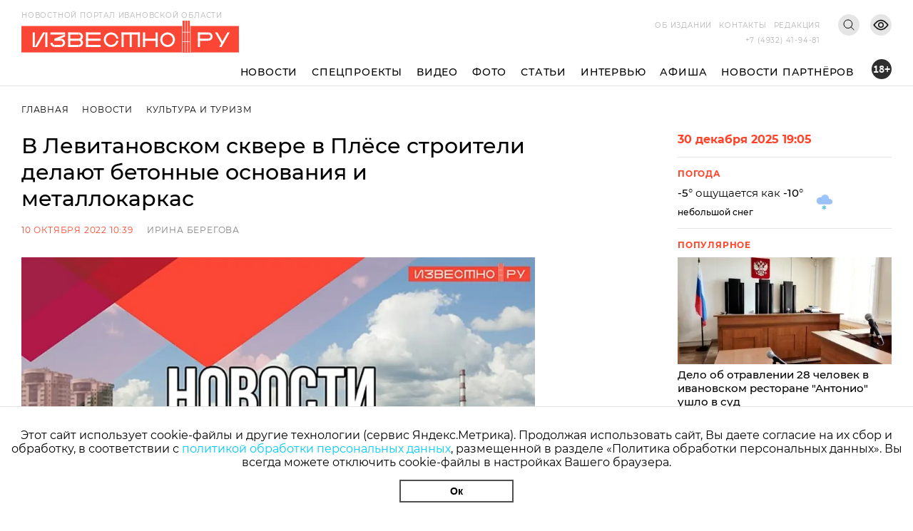

--- FILE ---
content_type: text/html; charset=utf-8
request_url: https://i3vestno.ru/news/2022/10/10/v_levitanovskom_skvere_v_plyose_stroiteli_delayut_betonye_osnovaniya_i_metalokarkas
body_size: 10259
content:
<!DOCTYPE html>
<html lang="ru">
<head>
    <meta charset="utf-8" />
    <meta name="viewport" content="width=device-width, initial-scale=1.0" />
    <link rel="apple-touch-icon" sizes="180x180" href="/apple-touch-icon.png">
<link rel="icon" type="image/png" sizes="32x32" href="/favicon-32x32.png">
<link rel="icon" type="image/png" sizes="16x16" href="/favicon-16x16.png">
<link rel="manifest" href="/site.webmanifest">
<link rel="mask-icon" href="/safari-pinned-tab.svg" color="#5bbad5">
<meta name="msapplication-TileColor" content="#da532c">
<meta name="theme-color" content="#ffffff">
    <title>В Левитановском сквере в Плёсе строители делают бетонные основания и металлокаркас</title>
<meta name="description" content="В Левитановском сквере в Плёсе строители делают бетонные основания и металлокаркас" />
<link rel="canonical" href="https://i3vestno.ru/news/2022/10/10/v_levitanovskom_skvere_v_plyose_stroiteli_delayut_betonye_osnovaniya_i_metalokarkas" />
<link rel="amphtml" href="https://i3vestno.ru/news/2022/10/10/v_levitanovskom_skvere_v_plyose_stroiteli_delayut_betonye_osnovaniya_i_metalokarkas/amp" />


    
<meta property="og:type" content="article" />
<meta property="og:title" content="В Левитановском сквере в Плёсе строители делают бетонные основания и металлокаркас" />
<meta property="og:description" content="В Левитановском сквере в Плёсе строители делают бетонные основания и металлокаркас" />
<meta property="og:url" content="https://i3vestno.ru/news/2022/10/10/v_levitanovskom_skvere_v_plyose_stroiteli_delayut_betonye_osnovaniya_i_metalokarkas" />
<meta property="og:image" content="https://i3vestno.ru/images/news_stub.jpg" />
<link type="image/jpeg" rel="image_src" href="https://i3vestno.ru/images/news_stub.jpg" />

    <link rel="stylesheet" href="/css/font-awesome.css">
    <link rel="stylesheet" href="/css/slick.css" />
    <link rel="stylesheet" href="/css/lightgallery.css" />
    <link rel="stylesheet" href="/css/site.css?v=ZgDJ4SKhSEukSXmSU0aceZWy_7Pv5fzZaK5S7wVz9V0" />
    <link rel="stylesheet" href="/css/bvi.min.css" />
</head>
<body>
    <div class="above_header_banner">
        
    </div>
    <header class="header">
        <form class="content_width search_form" method="post" action="/search">
            <input class="search_form_input" name="query" type="text" placeholder="Поиск по сайту" required />
            <button class="search_form_button" type="submit">Поиск</button>
        </form>
        <div class="content_width header_content">
            <a class="header_logo_block" href="/">
                <img src="/images/logo.svg" alt="Известно лого" />
                <span class="header_logo_name">Новостной портал Ивановской области</span>
            </a>
            <div class="header_mobile_age_rating">18+</div>
            <div class="header_right_block">
                <div class="header_top_right_block">
                    <nav class="header_top_right_menu">
                        <a class="header_top_right_menu_item" href="/about">Об издании</a>
                        <a class="header_top_right_menu_item" href="/contacts">Контакты</a>
                        <a class="header_top_right_menu_item" href="/edition">Редакция</a>
                    </nav>
                    <button class="header_top_right_search_button bvi-no-styles" type="button"></button>
                    <button class="header_low_vision_button bvi-open"><img src="/images/eye-show-svgrepo-com 1.png" /></button>
                    <button class="menu_button" onclick="toggleMenu()">
                        <div class="menu_button_line_1"></div>
                        <div class="menu_button_line_2"></div>
                        <div class="menu_button_line_3"></div>
                    </button>
                    <div class="header_top_right_phone_container">
                        <a class="header_top_right_phone" href="tel:+74932419481">
                            +7 (4932) 41-94-81
                        </a>
                    </div>
                </div>
            </div>
            <div class="header_bottom_block">
                <nav class="header_bottom_right_menu">
                    <a class="header_bottom_right_menu_item" href="/news">Новости</a>
                    <a class="header_bottom_right_menu_item" href="/special_projects">Спецпроекты</a>
                    <a class="header_bottom_right_menu_item" href="/videos">Видео</a>
                    <a class="header_bottom_right_menu_item" href="/photos">Фото</a>
                    <a class="header_bottom_right_menu_item" href="/articles">Статьи</a>
                    <a class="header_bottom_right_menu_item" href="/interviews">Интервью</a>
                    <a class="header_bottom_right_menu_item" href="/posters">Афиша</a>
                    <a class="header_bottom_right_menu_item" href="/companynews">Новости партнёров</a>
                    <div class="mobile_secondary_menu">
                        <a class="header_top_right_menu_item" href="/about">Об издании</a>
                        <a class="header_top_right_menu_item" href="/contacts">Контакты</a>
                        <a class="header_top_right_menu_item" href="/edition">Редакция</a>
                    </div>
                </nav>
                <div class="header_bottom_right_age_rating">18+</div>
            </div>
        </div>
        <div class="header_reading_progress_bar"></div>
    </header>
    <main role="main">
        
        <div class="content_width" style="display:flex">
            <section class="main_page_date_block mobile">
                30 декабря 2025 19:05
            </section>
            <section class="weather_block mobile">
                <header class="column_block_header">
                    Погода
                </header>
                <div class="weather_block_info">
                    <span class="weather_temperature"></span>°
                </div>
                <img class="weather_image" src="" alt="Погода" />
                <div class="header_mobile_age_rating_2">18+</div>
            </section>
        </div>
        <section class="page_body">
    <div class="content_width">
        <section class="breadcrumbs">
            <a class="breadcrumb_item" href="/">Главная</a>
            <a class="breadcrumb_item" href="/news">Новости</a>
            <a class="breadcrumb_item" href="/categories/culture">Культура и Туризм</a>
        </section>
        <div class="news_body">
            <section class="news_content">
                <header class="news_header"><h1>В Левитановском сквере в Плёсе строители делают бетонные основания и металлокаркас</h1></header>
                <section class="news_info">
                    <span class="news_info_datetime">10 октября 2022 10:39</span>
                        <a class="news_info_author" href="/authors/irina_beregova">Ирина Берегова</a>
                </section>
                <div class="news_image">
                    <img src="https://imagecdn.ru/width?width=1200&amp;tryconverttowebp=true&amp;alias=i3vestno.ru/images/news_stub.jpg" />
                </div>
                <p class="news_image_copyright">Фото: портал Плесского городского поселения/ А.Чистов</p>
                <article class="news_text">
                    <p>В Плёсе на Нижнем пляже идут работы по созданию и благоустройству нового сквера &quot;Левитановский&nbsp;берег&quot;. Строители завезли стройматериалы и формируют металлический каркас&nbsp;под обшивку деревянными панелями. Об этом <a href="https://gorodples.ru/announces/482" target="_blank">сообщает</a> мэрия Плёса со ссылкой на газету &quot;Плёсские ведомости&quot;.</p>

<p>&quot;Территория так называемого Нижнего пляжа, расположенного на восточной оконечности плёсской набережной, скоро станет &quot;Левитановским берегом&quot;. Работы по благоустройству бывшего пляжа ведет ООО &quot;КРП-групп&quot;&nbsp;при поддержке фонда &quot;Корпорация развития Плёса&quot;&nbsp;в рамках проекта &quot;Формирование комфортной городской среды&quot;, &ndash; пишет пресс-служба администрации Плёсского городского поселения.</p>

<p>Строители завезли на реконструируемую площадку&nbsp;строительные материалы: тёс, обрезную&nbsp;доску, оцилиндрованное бревно. Речной песок для выравнивания рельефа доставили баржой. Конструируется металлический каркас под деревянный настил. Строители готовят каменные и бетонные поверхности под обшивку деревом.&nbsp;</p>

<p>По информации строителей-подрядчиков, срок сдачи объекта&nbsp;&ndash;&nbsp;середина&nbsp;ноября текущего года.</p>

<p>Проект&nbsp;сквера предусматривает песчаную насыпь длиной около 200 м.&nbsp;На кирпичном основании, возле которого слева и справа строители оборудуют небольшие лестницы, будет смотровая площадка. На протяжении дороги, которая в одну сторону ведет к гостевому дому &quot;Итиль&quot;, а в другую &ndash; к центру плёсской набережной, поставят&nbsp;фонари на деревянных столбах, а также скамейки.</p>

<p>Известно.ру <a href="https://i3vestno.ru/novosti/-437922" target="_blank">писал</a>, что за Музеем пейзажа в Плёсе появится новое место отдыха &ndash; Левитановский сквер со&nbsp;скамейками, малыми&nbsp;архитектурными&nbsp;формами и зелеными&nbsp;насаждениями.</p>

<p>&nbsp;</p>

<p>&nbsp;</p>
                </article>
                

                	<section class="news_tags_block">
		<span class="news_tag_label">Теги:</span>
			<a class="news_tag" href="/tags/religiya">религия</a>
			<a class="news_tag" href="/tags/turizm">туризм</a>
			<a class="news_tag" href="/tags/blagoustroystvo">благоустройство</a>
			<a class="news_tag" href="/tags/dosug">досуг</a>
			<a class="news_tag" href="/tags/obshchestvo">общество</a>
	</section>

                <section class="social_share_block">
                    <span class="social_share_block_text">Поделиться в социальных сетях</span>
                    
<a class="social_share_link" href="https://vk.com/share.php?url=https://i3vestno.ru/news/2022/10/10/v_levitanovskom_skvere_v_plyose_stroiteli_delayut_betonye_osnovaniya_i_metalokarkas"><span class="fa fa-vk"></span></a>
<a class="social_share_link" href="https://connect.ok.ru/offer?url=https://i3vestno.ru/news/2022/10/10/v_levitanovskom_skvere_v_plyose_stroiteli_delayut_betonye_osnovaniya_i_metalokarkas"><span class="fa fa-odnoklassniki"></span></a>
                </section>
            </section>
            
<aside class="news_aside">
	<section class="main_page_date_block">
		30 декабря 2025 19:05
	</section>
	<section class="weather_block">
		<header class="column_block_header">
			Погода
		</header>
		<div class="weather_block_info">
			<span class="weather_temperature_line"><span class="weather_temperature"></span>° ощущается как <span class="weather_temperature_feels_like"></span>°</span>
			<span class="weather_condition"></span>
		</div>
		<img class="weather_image" src="" />
	</section>
	
	
	<header class="column_block_header">
	Популярное
</header>
	<section class="main_page_news_item">
		<a href="/news/2025/12/23/delo_ob_otravlenii_28_chelovek_v_ivanovskom_restorane_antonio_ushlo_v_sud">
			<div class="main_page_news_item_image">
				<img class="lozad" data-src="https://imagecdn.ru/crop?width=400&amp;height=200&amp;tryconverttowebp=true&amp;alias=i3vestno.ru/images/2025/12/23/5ba02ca16f14498c898c6e2dd3f8bd87.jpg" src="https://imagecdn.ru/crop?width=400&amp;height=200&amp;lqip=true&amp;tryconverttowebp=true&amp;alias=i3vestno.ru/images/2025/12/23/5ba02ca16f14498c898c6e2dd3f8bd87.jpg" alt="Дело об отравлении 28 человек в ивановском ресторане &quot;Антонио&quot; ушло в суд" />
			</div>
			Дело об отравлении 28 человек в ивановском ресторане &quot;Антонио&quot; ушло в суд
		</a>
		<span class="datetime">23.12.2025 11:52</span>
	</section>
	<section class="main_page_news_item">
		<a href="/news/2025/12/26/zdanie_byvshego_umvd_v_centre_ivanova_vykupil_novyy_sobstvennik_">
			<div class="main_page_news_item_image">
				<img class="lozad" data-src="https://imagecdn.ru/crop?width=400&amp;height=200&amp;tryconverttowebp=true&amp;alias=i3vestno.ru/images/2025/12/26/777a7c022d0e4326a294f5b230838e6b.jpeg" src="https://imagecdn.ru/crop?width=400&amp;height=200&amp;lqip=true&amp;tryconverttowebp=true&amp;alias=i3vestno.ru/images/2025/12/26/777a7c022d0e4326a294f5b230838e6b.jpeg" alt="Здание бывшего облуправления милиции в центре Иванова выкупил новый собственник" />
			</div>
			Здание бывшего облуправления милиции в центре Иванова выкупил новый собственник
		</a>
		<span class="datetime">26.12.2025 12:01</span>
	</section>
	<section class="main_page_news_item">
		<a href="/news/2025/12/17/restoranu_antonio_v_ivanove_predyavili_tretiy_isk_za_otravlenie_posetiteley">
			<div class="main_page_news_item_image">
				<img class="lozad" data-src="https://imagecdn.ru/crop?width=400&amp;height=200&amp;tryconverttowebp=true&amp;alias=i3vestno.ru/images/2025/12/17/451c9aa808df47c58c9290b02af51262.jpeg" src="https://imagecdn.ru/crop?width=400&amp;height=200&amp;lqip=true&amp;tryconverttowebp=true&amp;alias=i3vestno.ru/images/2025/12/17/451c9aa808df47c58c9290b02af51262.jpeg" alt="Ресторану &quot;Антонио&quot; в Иванове предъявили третий иск за отравление посетителей" />
			</div>
			Ресторану &quot;Антонио&quot; в Иванове предъявили третий иск за отравление посетителей
		</a>
		<span class="datetime">17.12.2025 14:47</span>
	</section>
	<section class="main_page_news_item">
		<a href="/news/2025/12/19/_kak_budet_hodit_retropoezd_do_russkogo_rozhdestva_v_shue_polnoe_raspisanie">
			<div class="main_page_news_item_image">
				<img class="lozad" data-src="https://imagecdn.ru/crop?width=400&amp;height=200&amp;tryconverttowebp=true&amp;alias=i3vestno.ru/images/2025/12/19/49079855051147ef95cc77093797425e.jpg" src="https://imagecdn.ru/crop?width=400&amp;height=200&amp;lqip=true&amp;tryconverttowebp=true&amp;alias=i3vestno.ru/images/2025/12/19/49079855051147ef95cc77093797425e.jpg" alt=" Как будет ходить ретропоезд до &quot;Русского Рождества&quot; в Шуе: полное расписание" />
			</div>
			 Как будет ходить ретропоезд до &quot;Русского Рождества&quot; в Шуе: полное расписание
		</a>
		<span class="datetime">19.12.2025 16:19</span>
	</section>
	<section class="main_page_news_item">
		<a href="/news/2025/12/16/_russkoe_rozhdestvo_v_shue_2026_daty_kak_dobratsya_i_chto_posmotret">
			<div class="main_page_news_item_image">
				<img class="lozad" data-src="https://imagecdn.ru/crop?width=400&amp;height=200&amp;tryconverttowebp=true&amp;alias=i3vestno.ru/images/2025/12/16/55976aae10ec42f0939d4ca494853fae.png" src="https://imagecdn.ru/crop?width=400&amp;height=200&amp;lqip=true&amp;tryconverttowebp=true&amp;alias=i3vestno.ru/images/2025/12/16/55976aae10ec42f0939d4ca494853fae.png" alt="&quot;Русское Рождество&quot; в Шуе 2026: даты, как добраться, подробная программа мероприятий" />
			</div>
			&quot;Русское Рождество&quot; в Шуе 2026: даты, как добраться, подробная программа мероприятий
		</a>
		<span class="datetime">16.12.2025 16:31</span>
	</section>
	<section class="main_page_news_item">
		<a href="/news/2025/12/26/ivanovcev_zhdut_ezhednevnye_predstavleniya_na_ploshchadi_pushkina_raspisanie">
			<div class="main_page_news_item_image">
				<img class="lozad" data-src="https://imagecdn.ru/crop?width=400&amp;height=200&amp;tryconverttowebp=true&amp;alias=i3vestno.ru/images/2025/12/26/5ad35d40fab04fbb9f34805d842b1232.jpg" src="https://imagecdn.ru/crop?width=400&amp;height=200&amp;lqip=true&amp;tryconverttowebp=true&amp;alias=i3vestno.ru/images/2025/12/26/5ad35d40fab04fbb9f34805d842b1232.jpg" alt="Ивановцев ждут ежедневные представления на площади Пушкина: расписание" />
			</div>
			Ивановцев ждут ежедневные представления на площади Пушкина: расписание
		</a>
		<span class="datetime">26.12.2025 16:59</span>
	</section>

</aside>


        </div>
    </div>
    	<section class="tag_content_block">
		<div class="content_width">
			<div class="tag_content_wrapper">
				<header class="vertical_header">Смотрите также</header>
				<div class="tag_content_list">
						<section class="tag_content">
							<a class="tag_content_link" href="/news/2025/11/26/fedor_konyuhov_ustanovil_v_antarktide_krest_s_ikonoy_podarennoy_episkopom_shuyskim_">Федор Конюхов установил в Антарктиде крест с иконой, подаренной епископом Шуйским </a>
							<span class="datetime">26 ноября 11:51</span>
						</section>
						<section class="tag_content">
							<a class="tag_content_link" href="/news/2025/10/15/na_zvonnice_voskresensko_fedorovskogo_monastyrya_v_sergeeve_poyavilis_novye_kolokola">На звоннице Воскресенско-Федоровского монастыря в Сергееве появились новые колокола</a>
							<span class="datetime">15 октября 07:09</span>
						</section>
						<section class="tag_content">
							<a class="tag_content_link" href="/news/2025/09/22/v_gavrilovom_posade_ustanovili_skulpturu_paryashchego_arhangela_gavriila">В Гавриловом Посаде установили скульптуру парящего Архангела Гавриила</a>
							<span class="datetime">22 сентября 15:40</span>
						</section>
						<section class="tag_content">
							<a class="tag_content_link" href="/news/2025/09/22/horovye_kollektivy_s_teplohoda_afanasiy_nikitin_vystupili_v_kineshme">Хоровые коллективы с теплохода &quot;Афанасий Никитин&quot; выступили в Кинешме</a>
							<span class="datetime">22 сентября 10:43</span>
						</section>
						<section class="tag_content">
							<a class="tag_content_link" href="/news/2025/09/12/v_kineshme_proydet_prezentaciya_knigi_o_svyatitele_vasilii_kineshemskom">В Кинешме пройдет презентация книги о Святителе Василии Кинешемском</a>
							<span class="datetime">12 сентября 15:26</span>
						</section>
				</div>
			</div>
		</div>
	</section>

</section>


    </main>
    
    <footer class="footer">
        <div class="footer_container content_width">
            <div class="footer_logo">
                <img src="/images/ivobl.png" />
            </div>
            <div class="footer_main">
                <div class="footer_main_center">
                    <div class="footer_copyright">© Известно.ру </div>
                    <p class="footer_main_text">
                        Копирование материалов без ссылки на сайт запрещено<br />
                        <a href="/termsofuse">Условия использования сайта</a><br />
                        <a href="/policy">Политика обработки персональных данных</a>
                    </p>
                    <section class="footer_social_links">
                        <a class="footer_social_link" target="_blank" href="https://max.ru/i3vestno">
                            <img src="/images/max-logo-red.png" alt="max" />
                        </a>
                        <a class="footer_social_link" target="_blank" href="https://vk.com/i3vestno">
                            <img src="/images/vk2.svg" alt="вконтакте" />
                        </a>
                        <a class="footer_social_link" target="_blank" href="https://my.mail.ru/community/i3vestno">
                            <img src="/images/mr.svg" alt="mail.ru" />
                        </a>
                        <a class="footer_social_link" target="_blank" href="https://ok.ru/i3vestno">
                            <img src="/images/od.svg" alt="одноклассники" />
                        </a>
                        <a class="footer_social_link" target="_blank" href="https://zen.yandex.ru/id/5f561e7dde0f6232deba7a6c">
                            <img src="/images/zen.svg" alt="яндекс дзен" />
                        </a>
                    </section>
                </div>
                <nav class="footer_menu">
                    <a class="footer_menu_link" href="/about">Об издании</a>
                    <a class="footer_menu_link" href="/contacts">Контакты</a>
                    <a class="footer_menu_link" href="/edition">Редакция</a>
                </nav>
                <section class="footer_contacts">
                    <div class="footer_contact_item">
                        <div class="footer_contact_item_name">Подписка</div>
                        <a class="footer_contact_item_link" href="mailto:igpodpiska@bk.ru">igpodpiska@bk.ru</a>
                    </div>
                    <div class="footer_contact_item">
                        <div class="footer_contact_item_name">Email</div>
                        <a class="footer_contact_item_link" href="mailto:ivgazeta@bk.ru">ivgazeta@bk.ru</a>
                    </div>
                    <div class="footer_contact_item">
                        <div class="footer_contact_item_name">Реклама</div>
                        <a class="footer_contact_item_link" href="mailto:igreklama@bk.ru">igreklama@bk.ru</a>
                    </div>
                    <div class="footer_contact_item">
                        <div class="footer_contact_item_name">Телефон</div>
                        <a class="footer_contact_item_link" href="mailto:+74932419481">+7 (4932) 41-94-81</a>
                    </div>
                </section>
                <section class="footer_info">
                    
<div class="editable_html" data-editable-code="ФутерИнформацияТекст">
<p>СМИ: Izvestno.ru. Реестровая запись 08.11.2019 серия ЭЛ № ФС 77 - 77192</p>
<p>Учредитель: БУ &laquo;Ивановские газеты&raquo;. Главный редактор: Кузьмичев А.Е.</p></div>

                </section>
                <div class="footer_bottom_block">
                    <section class="metrika_block">
	<!-- Yandex.Metrika informer -->
	
	<!-- /Yandex.Metrika counter -->
	<!-- Liveinternet informer -->
	
	<!-- /Liveinternet informer -->
</section>

                    <section class="developers_block">
                        <p>
                            Разработка сайта <a href="https://thisislogic.ru" target="_blank" rel="nofollow">thisislogic.ru</a>
                        </p>
                    </section>
                </div>
            </div>
        </div>
    </footer>
    <div id="goTop"></div>
    <div class="cookie_agreement">
        <p class="cookie_agreement_text">Этот сайт использует cookie-файлы и другие технологии (сервис Яндекс.Метрика). Продолжая использовать сайт, Вы даете согласие на их сбор и обработку, в соответствии с <a href="/policy">политикой обработки персональных данных</a>, размещенной в разделе «Политика обработки персональных данных». Вы всегда можете отключить cookie-файлы в настройках Вашего браузера.</p>
        <button class="cookie_ok_button" type="button" onclick="setCookieAgree();">Ок</button>
    </div>
    <script src="/lib/jquery/jquery.min.js"></script>
    <script src="/js/slick.min.js"></script>
    <script src="/js/lightgallery.min.js"></script>
    <script src="/js/jquery.gotop.min.js"></script>
    <script src="https://cdn.jsdelivr.net/npm/lozad/dist/lozad.min.js"></script>
    <script src="/js/cookie.js"></script>
    <script src="/js/bvi.js"></script>
    <script src="/js/site.js?v=akMks5e4yjKxYYtLybkm8UkwZ_TqNJt0HBPcWCsGk-A"></script>
    <script>
        GlobalSettings.bannerInterval = 15000;
    </script>
    
    <script>
        $('.news_gallery').slick({
            variableWidth: true,
            centerMode: false,
            dots: false,
            infinite: false,
            nextArrow: '<div class="right_arrow"><i class="fa fa-arrow-right"></i></div>',
            prevArrow: '<div class="left_arrow"><i class="fa fa-arrow-left"></i></div>'
        });

        $('.news_gallery').each(function () {
            lightGallery(this, { selector: '.news_gallery_item img' });
        });
    </script>

    
    <!-- Yandex.Metrika counter -->
<script type="text/javascript" >
   (function(m,e,t,r,i,k,a){m[i]=m[i]||function(){(m[i].a=m[i].a||[]).push(arguments)};
   m[i].l=1*new Date();
   for (var j = 0; j < document.scripts.length; j++) {if (document.scripts[j].src === r) { return; }}
   k=e.createElement(t),a=e.getElementsByTagName(t)[0],k.async=1,k.src=r,a.parentNode.insertBefore(k,a)})
   (window, document, "script", "https://mc.yandex.ru/metrika/tag.js", "ym");

   ym(56831743, "init", {
        clickmap:true,
        trackLinks:true,
        accurateTrackBounce:true
   });
</script>
<noscript><div><img src="https://mc.yandex.ru/watch/56831743" style="position:absolute; left:-9999px;" alt="" /></div></noscript>
<!-- /Yandex.Metrika counter -->
<!-- Global site tag (gtag.js) - Google Analytics -->

<!-- /Global site tag (gtag.js) - Google Analytics -->
<!-- LiveInternet counter -->
<script>
new Image().src = "https://counter.yadro.ru/hit?r"+
escape(document.referrer)+((typeof(screen)=="undefined")?"":
";s"+screen.width+"*"+screen.height+"*"+(screen.colorDepth?
screen.colorDepth:screen.pixelDepth))+";u"+escape(document.URL)+
";h"+escape(document.title.substring(0,150))+
";"+Math.random();</script>
<!-- /LiveInternet counter -->
<!-- MailRu counter -->
<script type="text/javascript">
var _tmr = window._tmr || (window._tmr = []);
_tmr.push({id: "3159346", type: "pageView", start: (new Date()).getTime()});
(function (d, w, id) {
  if (d.getElementById(id)) return;
  var ts = d.createElement("script"); ts.type = "text/javascript"; ts.async = true; ts.id = id;
  ts.src = "https://top-fwz1.mail.ru/js/code.js";
  var f = function () {var s = d.getElementsByTagName("script")[0]; s.parentNode.insertBefore(ts, s);};
  if (w.opera == "[object Opera]") { d.addEventListener("DOMContentLoaded", f, false); } else { f(); }
})(document, window, "tmr-code");
</script>
<noscript><div><img src="https://top-fwz1.mail.ru/counter?id=3159346;js=na" style="position:absolute;left:-9999px;" alt="Top.Mail.Ru" /></div></noscript>
<!-- /MailRu counter -->

</body>
</html>


--- FILE ---
content_type: image/svg+xml
request_url: https://i3vestno.ru/images/vk2.svg
body_size: 1311
content:
<svg width="41" height="41" viewBox="0 0 41 41" fill="none" xmlns="http://www.w3.org/2000/svg">
<path fill-rule="evenodd" clip-rule="evenodd" d="M20.8282 25.1046H21.7846C21.7846 25.1046 22.0734 25.0728 22.2209 24.9136C22.3567 24.7673 22.3523 24.4928 22.3523 24.4928C22.3523 24.4928 22.3337 23.2074 22.9293 23.0181C23.5164 22.8316 24.2703 24.2604 25.0694 24.8098C25.6737 25.2255 26.1329 25.1344 26.1329 25.1344L28.2696 25.1046C28.2696 25.1046 29.3874 25.0356 28.8574 24.1553C28.8139 24.0833 28.5487 23.5041 27.2687 22.314C25.9289 21.0684 26.1084 21.2699 27.7222 19.1153C28.7051 17.8031 29.098 17.002 28.9753 16.6589C28.8582 16.3321 28.1354 16.4185 28.1354 16.4185L25.7295 16.4335C25.7295 16.4335 25.5512 16.4092 25.4189 16.4883C25.2897 16.566 25.2065 16.747 25.2065 16.747C25.2065 16.747 24.8257 17.7624 24.3179 18.626C23.2466 20.4481 22.8183 20.5443 22.6432 20.4312C22.2359 20.1675 22.3376 19.3718 22.3376 18.8066C22.3376 17.0408 22.605 16.3045 21.8169 16.1139C21.5554 16.0506 21.3629 16.0088 20.6942 16.0021C19.8357 15.9932 19.1092 16.0047 18.6978 16.2066C18.4241 16.3408 18.2129 16.64 18.3415 16.6572C18.5005 16.6785 18.8607 16.7544 19.0516 17.0149C19.2981 17.3508 19.2894 18.1053 19.2894 18.1053C19.2894 18.1053 19.4311 20.184 18.9586 20.4423C18.6343 20.6194 18.1895 20.2578 17.2344 18.6047C16.745 17.7579 16.3756 16.8219 16.3756 16.8219C16.3756 16.8219 16.3043 16.647 16.1772 16.5534C16.023 16.44 15.8076 16.4039 15.8076 16.4039L13.5214 16.4189C13.5214 16.4189 13.1782 16.4285 13.0522 16.578C12.9402 16.7109 13.0433 16.9859 13.0433 16.9859C13.0433 16.9859 14.8331 21.1803 16.8597 23.294C18.718 25.2319 20.8282 25.1046 20.8282 25.1046Z" fill="#FF442A"/>
</svg>


--- FILE ---
content_type: image/svg+xml
request_url: https://i3vestno.ru/images/logo.svg
body_size: 4421
content:
<svg width="405" height="60" viewBox="0 0 405 60" fill="none" xmlns="http://www.w3.org/2000/svg">
<path d="M405 60H118.492H0V10H405V60Z" fill="#FC4635"/>
<path d="M300 60H314V0H300V60Z" fill="#FC4635"/>
<path d="M230.341 22.062H226.43V49.3918H230.341V22.062Z" fill="white"/>
<path d="M253.79 22.062H249.879V49.3918H253.79V22.062Z" fill="white"/>
<path d="M226.438 33.7791V37.6903H253.767V33.7791H226.438Z" fill="white"/>
<path d="M190.376 22.062H186.465V49.3918H190.376V22.062Z" fill="white"/>
<path d="M220.685 22.062H216.773V49.3918H220.685V22.062Z" fill="white"/>
<path d="M205.528 22.062H201.617V49.3918H205.528V22.062Z" fill="white"/>
<path d="M186.473 22.0518V25.9631L220.676 25.9631V22.0518L186.473 22.0518Z" fill="white"/>
<path d="M272.2 22.062C264.656 22.062 258.535 28.1825 258.535 35.7268C258.535 43.2712 264.656 49.3917 272.2 49.3917C279.744 49.3917 285.865 43.2712 285.865 35.7268C285.865 28.1825 279.744 22.062 272.2 22.062ZM272.2 45.4968C266.816 45.4968 262.446 41.1273 262.446 35.7432C262.446 30.3591 266.816 25.9896 272.2 25.9896C277.584 25.9896 281.954 30.3591 281.954 35.7432C281.954 41.1273 277.584 45.4968 272.2 45.4968Z" fill="white"/>
<path d="M328.602 22.0481V25.9593H348.207V22.0481H328.602Z" fill="white"/>
<path d="M328.598 33.7701V37.6813H348.203V33.7701H328.598Z" fill="white"/>
<path d="M328.6 49.3971H332.512V22.0673H328.6V49.3971Z" fill="white"/>
<path d="M81.3025 22.062H53.9727V25.9732H81.3025V22.062Z" fill="white"/>
<path d="M120.289 45.479V49.3903H147.619V45.479H120.289Z" fill="white"/>
<path d="M120.281 22.0349V25.9462H147.611V22.0349H120.281Z" fill="white"/>
<path d="M120.285 33.747V37.6582H147.615V33.747H120.285Z" fill="white"/>
<path d="M120.276 49.3739H124.188V22.0441H120.276V49.3739Z" fill="white"/>
<path d="M44.4481 49.3773L48.3594 49.3773L48.3594 22.0475L44.4481 22.0475L44.4481 49.3773Z" fill="white"/>
<path d="M21.0106 49.3773L24.9219 49.3773L24.9219 22.0475L21.0106 22.0475L21.0106 49.3773Z" fill="white"/>
<path d="M24.9258 49.3918L29.2298 49.4081L44.4658 22.062H40.1617L24.9258 49.3918Z" fill="white"/>
<path d="M368.363 49.3918L372.667 49.4081L387.903 22.062H383.599L368.363 49.3918Z" fill="white"/>
<path d="M61.7773 37.6907V33.7794L81.301 25.9569V29.8681L61.7773 37.6907Z" fill="white"/>
<path d="M87.1172 22.0453V25.9565H106.723V22.0453H87.1172Z" fill="white"/>
<path d="M87.1094 33.7673V37.6785H106.715V33.7673H87.1094Z" fill="white"/>
<path d="M87.1083 49.3971H91.0195V22.0673H87.1083V49.3971Z" fill="white"/>
<path d="M87.1055 45.4893V49.4006H106.711V45.4893H87.1055Z" fill="white"/>
<path d="M61.7773 33.7678V37.679H73.5439V33.7678H61.7773Z" fill="white"/>
<path d="M61.7773 45.47V49.3813H73.5439V45.47H61.7773Z" fill="white"/>
<path d="M176.614 37.6906C175.713 42.1419 171.769 45.4968 167.056 45.4968C161.672 45.4968 157.303 41.1273 157.303 35.7432C157.303 30.359 161.672 25.9895 167.056 25.9895C171.769 25.9895 175.713 29.3444 176.614 33.7957H180.558C179.608 27.1842 173.93 22.0783 167.04 22.0783C159.496 22.0783 153.375 28.1988 153.375 35.7432C153.375 43.2875 159.496 49.4081 167.04 49.4081C173.93 49.4081 179.592 44.3185 180.558 37.6906H176.614Z" fill="white"/>
<path d="M73.5273 33.7794V37.6907C75.6712 37.6907 77.4059 39.4254 77.4059 41.5692C77.4059 43.713 75.6712 45.4478 73.5273 45.4478V49.3754C77.8314 49.3754 81.3335 45.8732 81.3335 41.5692C81.3335 37.2652 77.8477 33.7794 73.5273 33.7794Z" fill="white"/>
<path d="M106.719 33.7794V37.6907C108.863 37.6907 110.597 39.4254 110.597 41.5692C110.597 43.713 108.863 45.4478 106.719 45.4478V49.3754C111.023 49.3754 114.525 45.8732 114.525 41.5692C114.525 37.2652 111.023 33.7794 106.719 33.7794Z" fill="white"/>
<path d="M106.719 22.0456V25.9569C108.863 25.9569 110.597 27.6916 110.597 29.8354C110.597 31.9792 108.863 33.7303 106.719 33.7303V37.6579C111.023 37.6579 114.525 34.1558 114.525 29.8518C114.525 25.5314 111.023 22.0456 106.719 22.0456Z" fill="white"/>
<path d="M348.137 22.0456V25.9569C350.281 25.9569 352.015 27.6916 352.015 29.8354C352.015 31.9792 350.281 33.7303 348.137 33.7303V37.6579C352.441 37.6579 355.943 34.1558 355.943 29.8518C355.943 25.5314 352.457 22.0456 348.137 22.0456Z" fill="white"/>
<path d="M57.8847 41.5856H53.957C53.957 45.8896 57.4428 49.3917 61.7632 49.3917V45.4805C59.6357 45.4641 57.8847 43.7294 57.8847 41.5856Z" fill="white"/>
<path d="M376.399 42.6166L372.095 42.633L360.574 22.062H364.878L376.399 42.6166Z" fill="white"/>
<rect x="299" width="1" height="60" fill="white"/>
<rect x="304" width="1" height="60" fill="white"/>
<rect x="309" width="1" height="60" fill="white"/>
<rect x="314" width="1" height="60" fill="white"/>
<rect x="300" y="40" width="1" height="14" transform="rotate(-90 300 40)" fill="white"/>
<rect x="300" y="22" width="1" height="14" transform="rotate(-90 300 22)" fill="white"/>
</svg>
